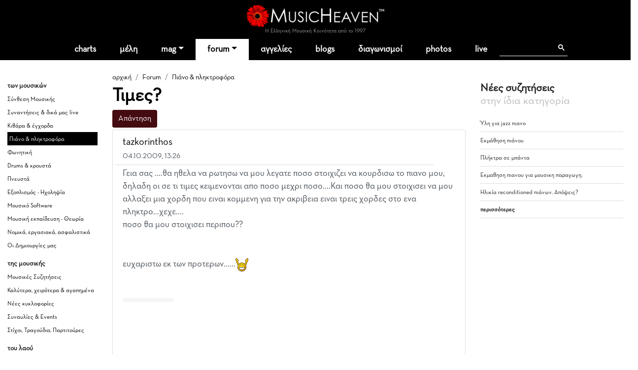

--- FILE ---
content_type: text/html
request_url: https://www.musicheaven.gr/html/modules.php?name=Splatt_Forums&file=viewtopic&topic=19502
body_size: 10512
content:

<!DOCTYPE html>
<html lang="el">
<HEAD>
<title>Τιμες?</title>
<meta name="viewport" content="width=device-width, initial-scale=1, shrink-to-fit=no">
<meta name="facebook-domain-verification" content="0tisnc8479ojtfslkwy5ybyjq3ylp8" />
<meta property="og:site_name" content="MusicHeaven"/>
<meta property="og:type" content="website"/>
<meta property="og:url" content="https%3A%2F%2Fwww_musicheaven_gr%2Fhtml%2F%2Fhtml%2Fmodules_php%3Fname=Splatt_Forums&file=viewtopic&topic=19502"/>

<meta property="og:title" content="Τιμες?"/>
<META NAME="DESCRIPTION" CONTENT="Γεια σας ....θα ηθελα να ρωτησω να μου λεγατε ποσο στοιχιζει να κουρδισω το πιανο μου, δηλαδη οι σε τι τιμες κειμενονται απο ποσο μεχρι ποσο....Και ποσο θα μου στοιχισει να μου αλλαξει μια χορδη που ειναι κομμενη για την ακριβεια ειναι τρεις χορδες στο ενα πληκτρο...χεχε....ποσο θα μου στοιχισει περ...">
<meta property="og:description" content="Γεια σας ....θα ηθελα να ρωτησω να μου λεγατε ποσο στοιχιζει να κουρδισω το πιανο μου, δηλαδη οι σε τι τιμες κειμενονται απο ποσο μεχρι ποσο....Και ποσο θα μου στοιχισει να μου αλλαξει μια χορδη που ειναι κομμενη για την ακριβεια ειναι τρεις χορδες στο ενα πληκτρο...χεχε....ποσο θα μου στοιχισει περ...">
<META NAME="KEYWORDS" CONTENT="Τιμες?">
<META HTTP-EQUIV="Content-Type" CONTENT="text/html; charset=windows-1253">
<META property="fb:admins" content="606932071" />
<META NAME="ROBOTS" CONTENT="INDEX,FOLLOW">
<link rel="stylesheet" href="https://cdn.jsdelivr.net/npm/bootstrap@4.1.3/dist/css/bootstrap.min.css" integrity="sha384-MCw98/SFnGE8fJT3GXwEOngsV7Zt27NXFoaoApmYm81iuXoPkFOJwJ8ERdknLPMO" crossorigin="anonymous">
<link rel="stylesheet" type="text/css" href="/html/combine.php?t=1764656533&html/style28|css&amp;templates/widgets/widgets2|css&amp;assets/lightbox2/ekko-lightbox|css">

<link href="/icons/font/css/open-iconic-bootstrap.css" rel="stylesheet">
<script language="javascript" type="text/javascript" src="//ajax.googleapis.com/ajax/libs/jquery/1.9.1/jquery.min.js"></script>

<script language="javascript" type="text/javascript" src="/html/add-ons/editor/tiny_mce_gzip.js"></script>
	<script language="javascript" type="text/javascript" src="../templates/widgets/widgets.js"></script>
		<script language="javascript" type="text/javascript" src="../html/includes/main10.js?t=1764656533"></script>
		<script language="javascript" type="text/javascript" src="../assets/lightbox2/ekko-lightbox.min.js"></script>
	<script language="javascript" type="text/javascript">

$(document).ready(function(){
				
  $(".show_junk").click (function() {

	$(this).slideUp("slow", function () {
		$(this).next(".post_entry").slideDown("slow");
	});
	
	
	
	return false;
});
	function loadTabby ( element ) {
		var $this = element, 
			loadurl = $this.attr('href'),
			targ = $this.attr('data-target');

		$.get(loadurl, function(data) {
			$(targ).html(data);
		});

		$this.tab('show');
		
	}
	
    $('.tabajax').click(function(e) {
	  loadTabby ($(this));
	  
		
		return false;
	});
	
	
	$( ".tabajax.active" ).each(function() {
		loadTabby ( $(this) );
	});

});

</script>
<!--<script async src="//htintpa.tech/c/musicheaven.gr.js"></script>-->
<link rel="shortcut icon" href="https://www.musicheaven.gr/favicon.ico" type="image/x-icon">

<style>
@font-face{font-family:neutra;src:url(/assets/fonts/neutrabook.woff);weight:normal}
@font-face{font-family:neutrabold;src:url(/assets/fonts/neutrabold.woff);weight:bold}
body {font-family:neutra!important}
</style>
</HEAD>
<body   style='background:#fff'><!--<div style="position:fixed;bottom:45px;width:55px;height:65px;right:0;padding:0;z-index:99;">
<iframe src="//www.facebook.com/plugins/like.php?href=http%3A%2F%2Fwww.facebook.com%2Fpages%2FMusicHeaven%2F326451100732983&amp;send=false&amp;layout=box_count&amp;width=55&amp;show_faces=false&amp;action=like&amp;colorscheme=light&amp;font=arial&amp;height=90&amp;appId=229866887049115&amp;locale=en_US" scrolling="no" frameborder="0" style="border:none; overflow:hidden; width:55px; height:90px;" allowTransparency="true"></iframe>
</div>-->

<div id="mainhd">




<div class="">  

<div class="row hdrow">  
	<div class="col-sm-4 text-center">
			<!--<a href="modules.php?name=Nuke-Cast&file=chat" title="Έλα στο CHAT"><img src="im/chatn.png" style="height:32px"></a>
		<a href="https://www.partitoura.gr/index.php?dispatch=lesson.view" target="_blank" title="Online μαθήματα πιάνου για αρχαρίους">
		<span>Μαθήματα Πιάνου για αρχαρίους &#x2192;</span>
		<img src="im/parlessons.jpg" alt="Online μαθήματα πιάνου για αρχαρίους">
		</a>-->
	</div>
	<div class="col-sm-4 text-center">
		
		<div ><a href='/' style="position:relative"><!--<div style="position:absolute;top:-40px;left:-26px;z-index:99"><img src="im/xmas1.png" width=70></div>--><img src='/html/im/gerbera280.png' style="max-width:280px;width:100%" alt="ελληνική μουσική"></a></div>
				<div style="font-size:11px;color:#999" >Η Ελληνική Μουσική Κοινότητα από το 1997
					</div>
	</div>
	<div class="col-sm-4 usermenuOut">
		<div class="container-fluid" id="userMenuContainer"> 
			

<nav class=" navbar navbar-toggleable-md navbar-expand-lg navbar-inverse  " id="userMenu">

<div class="text-right navbar-toggler"><a href="modules.php?name=Your_Account"  style="color:white">
    <span class="fa fa-user"></span>
  </a></div>
  
  <div class="justify-content-center collapse navbar-collapse" id="navbarNavDropdown">
    <ul class="navbar-nav">
			
			<li class="nav-item  "><a href="modules.php?name=Your_Account"   class="nav-link " >
		
							<span class="fa fa-user"> </span>
						<!--Σύνδεση-->
			
						</a>
			
			
					</li>
		</ul></div>
</nav>		</div>
	</div>

	
</div>
<div class="">
<nav class="navbar navbar-toggleable-md navbar-expand-lg navbar-inverse  bg-faded" id="topMainMenu">
  <button class="navbar-toggler navbar-toggler-center" type="button" data-toggle="collapse" data-target="#navbarNavDropdownMain" aria-controls="navbarNavDropdown" aria-expanded="false" aria-label="Toggle navigation">
    <span class="navbar-toggler-icon fa fa-bars"></span>
  </button>

  <div class="justify-content-center collapse navbar-collapse" id="navbarNavDropdownMain">
    <ul class="navbar-nav">
	
		<li class="nav-item  dropdown ">
			<a class="nav-link " href="modules.php?name=Charts">charts</a>
		</li>
		
		<!--<li class="nav-item "><a class="nav-link" href="modules.php?name=Chat"><i class="fa fa-comments" aria-hidden="true"></i> chat
				</a></li>-->
		<li class="nav-item "><a href="modules.php?name=MusicMap" class="nav-link"  id="nv31" >μέλη</a>
			
		</li>	
		<!--<li class="nav-item"><a href="/"><img src='im/homeIcon-white.png' border=0></a></li>-->
		<!--<li class="nav-item "><a class="nav-link" href="modules.php?name=Nuke-Cast&file=chat">chat</a></li>		-->
		<li class="nav-item dropdown ">
			<a class="nav-link dropdown-toggle" href="#" id="nv1" data-toggle="dropdown" aria-haspopup="true" aria-expanded="false">mag</a>
			<div class="dropdown-menu" aria-labelledby="nv1">
				<a class="dropdown-item" href="col.php?id=18">Συνεντεύξεις</a>
				<a class="dropdown-item" href="col.php?id=3">Άρθρα</a>
				<a class="dropdown-item" href="col.php?id=9">Μαθήματα μουσικής</a>
				<a class="dropdown-item" href="col.php?id=26">Φταίνε τα τραγούδια</a>
				<a class="dropdown-item" href="col.php?id=2">Δισκοκριτική</a>
				<a class="dropdown-item" href="col.php?id=28">Live reviews</a>							
				<a class="dropdown-item" href="col.php?id=8">Νέα</a>
				<a class="dropdown-item" href="col.php?id=20">Μουσικά στέκια</a>
				<a class="dropdown-item" href="col.php?id=16">Μουσική τεχνολογία</a>
				<a class="dropdown-item" href="col.php?id=12">Σε πρώτη εμφάνιση</a>
				<a class="dropdown-item" href="col.php?id=6">Βιογραφίες</a>
				<a class="dropdown-item" href="col.php?id=21">Βιβλίο & μουσική</a>
				<a class="dropdown-item" href="col.php?id=31">MusicHell</a>
				<a class="dropdown-item" href="col.php?id=25">MusicHeaven comedy</a>
				<a class="dropdown-item" href="col.php?id=23">Καμιά συμπάθεια για τον διάβολο</a>
				<a class="dropdown-item" href="modules.php?name=About&p=team#mag">Συντακτική Ομάδα</a>
				<a class="dropdown-item" href="modules.php?name=News&file=magazine&archive=1"><b>Αρχείο</b></a>
				<a class="dropdown-item" href="m.php?n=Submit_News"><b>Στείλε Δημοσίευση</b></a>							
			</div>
		</li>
		<li class="nav-item dropdown active">
			<a class="nav-link dropdown-toggle" id="nv2" data-toggle="dropdown" aria-haspopup="true" aria-expanded="false" href="m.php?n=Splatt_Forums">forum</a>
			<div class="dropdown-menu" aria-labelledby="nv2" >
			<div class="row">
				<div class="col">
				
					<a href="#" class="second-level-header dropdown-item"><b>των Μουσικών</b></a>
					<ul class="list-unstyled third-level-list ">			
						<li><a class="dropdown-item" href="f.php?f=22">Συναντήσεις & δικά μας live</a></li>					
						<li><a class="dropdown-item" href="f.php?f=29">Κιθάρα, μπάσο & άλλα έγχορδα</a></li>
						<li><a class="dropdown-item" href="f.php?f=30">Πιάνο & άλλα πληκτροφόρα</a></li>
						<li><a class="dropdown-item" href="f.php?f=36">Μουσική εκπαίδευση & θεωρία</a></li>
						<li><a class="dropdown-item" href="f.php?f=31">Φωνητική</a></li>
						<li><a class="dropdown-item" href="f.php?f=32">Drums & κρουστά</a></li>
						<li><a class="dropdown-item" href="f.php?f=33">Σαξόφωνο, τρομπέτα & άλλα πνευστά</a></li>
						<li><a class="dropdown-item" href="f.php?f=34">Μουσικός Εξοπλισμός</a></li>
						<li><a class="dropdown-item" href="f.php?f=35">Μουσικό Software</a></li>
						<li><a class="dropdown-item" href="f.php?f=38">Σύνθεση Μουσικής</a></li>
						<li><a class="dropdown-item" href="f.php?f=43">Νομικά, ασφαλιστικά, εργασιακά</a></li>
						<li><a class="dropdown-item" href="f.php?f=48">Οι Δημιουργίες μας</a></li>
					</ul>
					
					<a href="#" class="second-level-header dropdown-item">της Μουσικής</a>
					<ul class="list-unstyled third-level-list ">
						<li><a class="dropdown-item" href="f.php?f=6">Μουσικές Συζητήσεις</a></li>
						<li><a class="dropdown-item" href="f.php?f=18">Συναυλίες & Events</a></li>
						<li><a class="dropdown-item" href="f.php?f=19">Νέες κυκλοφορίες</a></li>
						<li><a class="dropdown-item" href="f.php?f=5">Στίχοι, παρτιτούρες, τραγούδια</a></li>
						<li><a class="dropdown-item" href="f.php?f=42">Καλύτερα, χειρότερα, αγαπημένα</a></li>
					</ul>

					
					
				</div>
				<div class="col">
					
					<a href="#" class="second-level-header dropdown-item"><b>τα Εν Οίκω</b></a>
					<ul class="list-unstyled third-level-list ">
						<li><a class="dropdown-item" href="f.php?f=16">Τα νέα του MusicHeaven</a></li>
						
						<!--<li><a class="dropdown-item" href="f.php?f=44">Radio MusicHeaven</a></li>-->
						<li><a class="dropdown-item" href="f.php?f=2">Ερωτήσεις, εντυπώσεις, προβλήματα</a></li>
					</ul>
					
					<a href="#" class="second-level-header dropdown-item"><b>του Λαού</b></a>
					<ul class="list-unstyled third-level-list ">
						<li><a class="dropdown-item" href="f.php?f=11">Περί ανέμων και υδάτων</a></li>
						<li><a class="dropdown-item" href="f.php?f=40">Προσφορές για τα μέλη</a></li>
						<li><a class="dropdown-item" href="f.php?f=14">Ανάλαφρα</a></li>
						<li><a class="dropdown-item" href="f.php?f=25">Μουσικά links</a></li>
					</ul>
					
					
				</div>
				
			</div>
			
			</div>
		</li>
		<li class="nav-item "><a class="nav-link" href="m.php?n=NukeC">αγγελίες</a></li>					
				
		<li class="nav-item "><a class="nav-link" href="m.php?n=Blog">blogs</a></li>					
		
		<!--<li class="nav-item "><a class="nav-link" href="m.php?n=Songs">παρτιτούρες</a></li>					-->
		<!--<li class="nav-item "><a class="nav-link" href="m.php?n=Nuke-Cast">Radio</a></li>-->
							
		<li class="nav-item "><a href="m.php?n=MusicContest" class="nav-link"  id="nv3" >διαγωνισμοί</a>
		</li>	
		<li class="nav-item "><a href="m.php?n=Photos" class="nav-link"  id="nv31" >photos</a>
		</li>		
<li class="nav-item "><a href="m.php?n=Live" class="nav-link"  id="nv32" >live</a>
		</li>			
		<li class="nav-item menu-search">
		
		<div class="gcse-search"></div>
		</li>
	</ul>
	</div>
	
</nav>
</div>
</div>
</div>


<div style="clear:both"></div>

<div class="container  content-container">

				
	
	

<div class='row'>
	<div class="col-sm-2 d-none d-sm-block pt-4 forum-side">
		<h5>των μουσικών</h5><ul class='list-unstyled'><li ><a href="modules.php?name=Splatt_Forums&file=viewforum&forum=38">Σύνθεση Μουσικής</a></li><li ><a href="modules.php?name=Splatt_Forums&file=viewforum&forum=22">Συναντήσεις & δικά μας live</a></li><li ><a href="modules.php?name=Splatt_Forums&file=viewforum&forum=29">Κιθάρα & έγχορδα</a></li><li class='pl-1 selected'><a href="modules.php?name=Splatt_Forums&file=viewforum&forum=30">Πιάνο & πληκτροφόρα</a></li><li ><a href="modules.php?name=Splatt_Forums&file=viewforum&forum=31">Φωνητική</a></li><li ><a href="modules.php?name=Splatt_Forums&file=viewforum&forum=32">Drums & κρουστά</a></li><li ><a href="modules.php?name=Splatt_Forums&file=viewforum&forum=33">Πνευστά</a></li><li ><a href="modules.php?name=Splatt_Forums&file=viewforum&forum=34">Εξοπλισμός - Ηχοληψία</a></li><li ><a href="modules.php?name=Splatt_Forums&file=viewforum&forum=35">Μουσικό Software</a></li><li ><a href="modules.php?name=Splatt_Forums&file=viewforum&forum=36">Μουσική εκπαίδευση - Θεωρία</a></li><li ><a href="modules.php?name=Splatt_Forums&file=viewforum&forum=43">Νομικά, εργασιακά, ασφαλιστικά</a></li><li ><a href="modules.php?name=Splatt_Forums&file=viewforum&forum=48">Οι Δημιουργίες μας</a></li></ul><h5>της μουσικής</h5><ul class='list-unstyled'><li ><a href="modules.php?name=Splatt_Forums&file=viewforum&forum=6">Μουσικές Συζητήσεις</a></li><li ><a href="modules.php?name=Splatt_Forums&file=viewforum&forum=42">Καλύτερα, χειρότερα & αγαπημένα</a></li><li ><a href="modules.php?name=Splatt_Forums&file=viewforum&forum=19">Νέες κυκλοφορίες</a></li><li ><a href="modules.php?name=Splatt_Forums&file=viewforum&forum=18">Συναυλίες & Events</a></li><li ><a href="modules.php?name=Splatt_Forums&file=viewforum&forum=5">Στίχοι, Τραγούδια, Παρτιτούρες</a></li></ul><h5>του λαού</h5><ul class='list-unstyled'><li ><a href="modules.php?name=Splatt_Forums&file=viewforum&forum=11">Περί ανέμων και υδάτων</a></li><li ><a href="modules.php?name=Splatt_Forums&file=viewforum&forum=14">Ανάλαφρα, αστεία, ανέκδοτα</a></li><li ><a href="modules.php?name=Splatt_Forums&file=viewforum&forum=40">Προσφορές για τα μέλη</a></li><li ><a href="modules.php?name=Splatt_Forums&file=viewforum&forum=25">Μουσικοί Σύνδεσμοι (Links)</a></li></ul><h5>τα εν οίκω</h5><ul class='list-unstyled'><li ><a href="modules.php?name=Splatt_Forums&file=viewforum&forum=2">Ερωτήσεις &  Εντυπώσεις</a></li><li ><a href="modules.php?name=Splatt_Forums&file=viewforum&forum=16">Τα Νέα του MusicHeaven</a></li></ul>					
					
					
	</div>
	<div class="col-sm-7">
	<div class="sectionTitle">
		<ol class="breadcrumb" style="background:none;padding:5px 0;margin:0">
		  <li class="breadcrumb-item "><a href="/">αρχική</a></li>
		  <li class=" breadcrumb-item "><a href="m.php?n=Splatt_Forums">Forum</a></li><li class=" breadcrumb-item active"><a href="f.php?f=30">Πιάνο & πληκτροφόρα</a></li>		</ol>
		<h1>Τιμες?</h1>
		</div>
			<div class="row"><div class="col-sm-6">

<form style='display:inline' action='modules.php?name=Splatt_Forums&file=reply&topic=19502&forum=30&mod='  method=post><button class='mb-1 btn btn-primary'>Απάντηση</button></form></div><div class="col-sm-6">

<nav aria-label="σελίδα"><ul class="pagination justify-content-end"></ul></nav></div></div>
<div class="list-group">
<div class='list-group-item list-group-item-action forum-post ' >	<div class="row mb-1">
		<div class="col-11" >
			<div class='row' style='border-bottom:1px solid #ddd;'><div class='col-md-12 pb-1'>
		<a href="usr.php?u=tazkorinthos" class='h5'>tazkorinthos</a><BR>
		<small>04.10.2009, 13:26<BR>
		<a href="javascript:;" onClick="jqac.arrowchat.chatWith(76902);"><i class='fa fa-envelope' aria-hidden='true'></i></a></small>
		
	</div></div>
			</div>
		<div class="col-1" >
			<div class='dropdown float-right dropleft three_dots_menu'>
				<a class="btn dropdown-toggle" href="#" role="button" id="dropdownMenuLink" data-toggle="dropdown" aria-haspopup="true" aria-expanded="false"><i class="fa-solid fa-ellipsis"></i>
				</a>
				<div class="dropdown-menu" aria-labelledby="dropdownMenuLink">
					<a class='dropdown-item' href='#'>#1</a>
					 
				</div>
			</div>
		</div>
    </div>
	
		

	<div class='mb-1 forumtext' style=';overflow:hidden;'><p>Γεια σας ....θα ηθελα να ρωτησω να μου λεγατε ποσο στοιχιζει να κουρδισω το πιανο μου, δηλαδη οι σε τι τιμες κειμενονται απο ποσο μεχρι ποσο....Και ποσο θα μου στοιχισει να μου αλλαξει μια χορδη που ειναι κομμενη για την ακριβεια ειναι τρεις χορδες στο ενα πληκτρο...χεχε....<br />ποσο θα μου στοιχισει περιπου?? <br /><br /><br />ευχαριστω εκ των προτερων......<img src="add-ons/editor/plugins/emotions/img/smiley-clap.gif" border="0" alt="{#emotions_dlg.clap}" title="{#emotions_dlg.clap}" /></p><br></div><div>
<div class="d-inline-block my-2 float-left">
<div class="clearfix d-flex px-3 py-1 like_container like_light " type="6" node="335405">
	<div class="mr-2 like_score like_up" score="1"><i class="fa fa-thumbs-up" aria-hidden="true" title="Πρέπει να συνδεθείτε για να κάνετε like"></i></div>
	<div class="mr-4 like_up_score"><a class ="like_count " href="#" data-href="modules.php?name=Likes&file=aj_showLikes&type=6&node=335405"></a></div>
	<div class="ml-2 mr-2 like_score like_down" score="-1"><i class="fa fa-thumbs-down" aria-hidden="true" title="Πρέπει να συνδεθείτε για να κάνετε like"></i></div>
	<div class="like_down_score"><a class="like_count " href="#" data-href="modules.php?name=Likes&file=aj_showLikes&type=6&node=335405"></a></div>
	
	<div class="ml-4"><i class="fa fa-lock" data-toggle="tooltip" data-placement="top" title="Πρέπει να συνδεθείτε για να κάνετε like"></i></div>	
</div>
</div>
</div>				<div class="gads_block my-1 clearfix">
					<script async src="https://pagead2.googlesyndication.com/pagead/js/adsbygoogle.js?client=ca-pub-0410778324664784"
					 crossorigin="anonymous"></script>
					<ins class="adsbygoogle"
					 style="display:block; text-align:center;"
					 data-ad-layout="in-article"
					 data-ad-format="fluid"
					 data-ad-client="ca-pub-0410778324664784"
					 data-ad-slot="6276817827"></ins>
					<script>
					 (adsbygoogle = window.adsbygoogle || []).push({});
					</script>
				</div>
						</div>
		<div class='list-group-item list-group-item-action forum-post ' >	<div class="row mb-1">
		<div class="col-11" >
			<div class='row' style='border-bottom:1px solid #ddd;'><div class='col-md-12 pb-1'>
		<a href="usr.php?u=marilloumajore" class='h5'>marilloumajore</a><BR>
		<small>05.10.2009, 12:34<BR>
		<a href="javascript:;" onClick="jqac.arrowchat.chatWith(33260);"><i class='fa fa-envelope' aria-hidden='true'></i></a></small>
		
	</div></div>
			</div>
		<div class="col-1" >
			<div class='dropdown float-right dropleft three_dots_menu'>
				<a class="btn dropdown-toggle" href="#" role="button" id="dropdownMenuLink" data-toggle="dropdown" aria-haspopup="true" aria-expanded="false"><i class="fa-solid fa-ellipsis"></i>
				</a>
				<div class="dropdown-menu" aria-labelledby="dropdownMenuLink">
					<a class='dropdown-item' href='#'>#2</a>
					 
				</div>
			</div>
		</div>
    </div>
	
		

	<div class='mb-1 forumtext' style=';overflow:hidden;'><p>Εγω δινω 60 για ορθιο, σε πολυ καλο χορδιστη, αλλα ειναι τιμη καλη επειδη ειναι φιλος της καθηγητριας μου.</p>
<p>Οσο για τη χορδη, τι να σου πω? Δεν καταφερα ποτε να σπασω καμια (ποσο μαλλον και τις 3!!!! )</p><br></div><div>
<div class="d-inline-block my-2 float-left">
<div class="clearfix d-flex px-3 py-1 like_container like_light " type="6" node="335446">
	<div class="mr-2 like_score like_up" score="1"><i class="fa fa-thumbs-up" aria-hidden="true" title="Πρέπει να συνδεθείτε για να κάνετε like"></i></div>
	<div class="mr-4 like_up_score"><a class ="like_count " href="#" data-href="modules.php?name=Likes&file=aj_showLikes&type=6&node=335446"></a></div>
	<div class="ml-2 mr-2 like_score like_down" score="-1"><i class="fa fa-thumbs-down" aria-hidden="true" title="Πρέπει να συνδεθείτε για να κάνετε like"></i></div>
	<div class="like_down_score"><a class="like_count " href="#" data-href="modules.php?name=Likes&file=aj_showLikes&type=6&node=335446"></a></div>
	
	<div class="ml-4"><i class="fa fa-lock" data-toggle="tooltip" data-placement="top" title="Πρέπει να συνδεθείτε για να κάνετε like"></i></div>	
</div>
</div>
</div>		</div>
		<div class='list-group-item list-group-item-action forum-post ' >	<div class="row mb-1">
		<div class="col-11" >
			<div class='row' style='border-bottom:1px solid #ddd;'><div class='col-md-12 pb-1'>
		<a href="usr.php?u=chrispap21076" class='h5'>chrispap21076</a><BR>
		<small>05.10.2009, 12:49<BR>
		<a href="javascript:;" onClick="jqac.arrowchat.chatWith(76560);"><i class='fa fa-envelope' aria-hidden='true'></i></a></small>
		
	</div></div>
			</div>
		<div class="col-1" >
			<div class='dropdown float-right dropleft three_dots_menu'>
				<a class="btn dropdown-toggle" href="#" role="button" id="dropdownMenuLink" data-toggle="dropdown" aria-haspopup="true" aria-expanded="false"><i class="fa-solid fa-ellipsis"></i>
				</a>
				<div class="dropdown-menu" aria-labelledby="dropdownMenuLink">
					<a class='dropdown-item' href='#'>#3</a>
					 
				</div>
			</div>
		</div>
    </div>
	
		

	<div class='mb-1 forumtext' style=';overflow:hidden;'><p>Γνωρίζω ότι είναι περίπου 60 ευρώ το χόρδισμα. Κανονικά, από όσο γνωρίζω με την μικρή μου εμπειρία, το σωστό χόρδισμα πρέπει να γίνεται και μηχανημα αλλά και με το αυτί του χορδιστή. Το χόρδισμα θα πρέπει να περιλαμβάνει και καθαρισμό των χορδών και λοιπών εσωτερικών μερών του πιάνου, αλλά και συντήρηση με αντισκωριακό υλικό.</p><br></div><div>
<div class="d-inline-block my-2 float-left">
<div class="clearfix d-flex px-3 py-1 like_container like_light " type="6" node="335448">
	<div class="mr-2 like_score like_up" score="1"><i class="fa fa-thumbs-up" aria-hidden="true" title="Πρέπει να συνδεθείτε για να κάνετε like"></i></div>
	<div class="mr-4 like_up_score"><a class ="like_count " href="#" data-href="modules.php?name=Likes&file=aj_showLikes&type=6&node=335448"></a></div>
	<div class="ml-2 mr-2 like_score like_down" score="-1"><i class="fa fa-thumbs-down" aria-hidden="true" title="Πρέπει να συνδεθείτε για να κάνετε like"></i></div>
	<div class="like_down_score"><a class="like_count " href="#" data-href="modules.php?name=Likes&file=aj_showLikes&type=6&node=335448"></a></div>
	
	<div class="ml-4"><i class="fa fa-lock" data-toggle="tooltip" data-placement="top" title="Πρέπει να συνδεθείτε για να κάνετε like"></i></div>	
</div>
</div>
</div>		</div>
		<div class='list-group-item list-group-item-action forum-post ' >	<div class="row mb-1">
		<div class="col-11" >
			<div class='row' style='border-bottom:1px solid #ddd;'><div class='col-md-12 pb-1'>
		<a href="usr.php?u=tazkorinthos" class='h5'>tazkorinthos</a><BR>
		<small>05.10.2009, 13:51<BR>
		<a href="javascript:;" onClick="jqac.arrowchat.chatWith(76902);"><i class='fa fa-envelope' aria-hidden='true'></i></a></small>
		
	</div></div>
			</div>
		<div class="col-1" >
			<div class='dropdown float-right dropleft three_dots_menu'>
				<a class="btn dropdown-toggle" href="#" role="button" id="dropdownMenuLink" data-toggle="dropdown" aria-haspopup="true" aria-expanded="false"><i class="fa-solid fa-ellipsis"></i>
				</a>
				<div class="dropdown-menu" aria-labelledby="dropdownMenuLink">
					<a class='dropdown-item' href='#'>#4</a>
					 
				</div>
			</div>
		</div>
    </div>
	
		

	<div class='mb-1 forumtext' style=';overflow:hidden;'><p>σας ευχαριστω πολυ παιδια ολους...για τις απαντησεις....<br />κανεις αλλος καμια αλλη γνωμη????<img src="add-ons/editor/plugins/emotions/img/smiley-rockon.gif" border="0" alt="{#emotions_dlg.rockon}" title="{#emotions_dlg.rockon}" /></p><br></div><div>
<div class="d-inline-block my-2 float-left">
<div class="clearfix d-flex px-3 py-1 like_container like_light " type="6" node="335453">
	<div class="mr-2 like_score like_up" score="1"><i class="fa fa-thumbs-up" aria-hidden="true" title="Πρέπει να συνδεθείτε για να κάνετε like"></i></div>
	<div class="mr-4 like_up_score"><a class ="like_count " href="#" data-href="modules.php?name=Likes&file=aj_showLikes&type=6&node=335453"></a></div>
	<div class="ml-2 mr-2 like_score like_down" score="-1"><i class="fa fa-thumbs-down" aria-hidden="true" title="Πρέπει να συνδεθείτε για να κάνετε like"></i></div>
	<div class="like_down_score"><a class="like_count " href="#" data-href="modules.php?name=Likes&file=aj_showLikes&type=6&node=335453"></a></div>
	
	<div class="ml-4"><i class="fa fa-lock" data-toggle="tooltip" data-placement="top" title="Πρέπει να συνδεθείτε για να κάνετε like"></i></div>	
</div>
</div>
</div>		</div>
		<div class='list-group-item list-group-item-action forum-post ' >	<div class="row mb-1">
		<div class="col-11" >
			<div class='row' style='border-bottom:1px solid #ddd;'><div class='col-md-12 pb-1'>
		<a href="usr.php?u=fibonazzi" class='h5'>fibonazzi</a><BR>
		<small>06.10.2009, 12:28<BR>
		<a href="javascript:;" onClick="jqac.arrowchat.chatWith(68813);"><i class='fa fa-envelope' aria-hidden='true'></i></a></small>
		
	</div></div>
			</div>
		<div class="col-1" >
			<div class='dropdown float-right dropleft three_dots_menu'>
				<a class="btn dropdown-toggle" href="#" role="button" id="dropdownMenuLink" data-toggle="dropdown" aria-haspopup="true" aria-expanded="false"><i class="fa-solid fa-ellipsis"></i>
				</a>
				<div class="dropdown-menu" aria-labelledby="dropdownMenuLink">
					<a class='dropdown-item' href='#'>#5</a>
					 
				</div>
			</div>
		</div>
    </div>
	
		

	<div class='mb-1 forumtext' style=';overflow:hidden;'><p>To 60 όντως μου ακούγεται για φιλική τιμή. Μάλλον γύρω στο 80άρι να το υπολογίζεις, ίσως και λίγο πιο κάτω.</p><br></div><div>
<div class="d-inline-block my-2 float-left">
<div class="clearfix d-flex px-3 py-1 like_container like_light " type="6" node="335512">
	<div class="mr-2 like_score like_up" score="1"><i class="fa fa-thumbs-up" aria-hidden="true" title="Πρέπει να συνδεθείτε για να κάνετε like"></i></div>
	<div class="mr-4 like_up_score"><a class ="like_count " href="#" data-href="modules.php?name=Likes&file=aj_showLikes&type=6&node=335512"></a></div>
	<div class="ml-2 mr-2 like_score like_down" score="-1"><i class="fa fa-thumbs-down" aria-hidden="true" title="Πρέπει να συνδεθείτε για να κάνετε like"></i></div>
	<div class="like_down_score"><a class="like_count " href="#" data-href="modules.php?name=Likes&file=aj_showLikes&type=6&node=335512"></a></div>
	
	<div class="ml-4"><i class="fa fa-lock" data-toggle="tooltip" data-placement="top" title="Πρέπει να συνδεθείτε για να κάνετε like"></i></div>	
</div>
</div>
</div>		</div>
		<div class='list-group-item list-group-item-action forum-post ' >	<div class="row mb-1">
		<div class="col-11" >
			<div class='row' style='border-bottom:1px solid #ddd;'><div class='col-md-12 pb-1'>
		<a href="usr.php?u=o-Zone" class='h5'>o-Zone</a><BR>
		<small>08.10.2009, 14:55<BR>
		<a href="javascript:;" onClick="jqac.arrowchat.chatWith(72717);"><i class='fa fa-envelope' aria-hidden='true'></i></a></small>
		
	</div></div>
			</div>
		<div class="col-1" >
			<div class='dropdown float-right dropleft three_dots_menu'>
				<a class="btn dropdown-toggle" href="#" role="button" id="dropdownMenuLink" data-toggle="dropdown" aria-haspopup="true" aria-expanded="false"><i class="fa-solid fa-ellipsis"></i>
				</a>
				<div class="dropdown-menu" aria-labelledby="dropdownMenuLink">
					<a class='dropdown-item' href='#'>#6</a>
					 
				</div>
			</div>
		</div>
    </div>
	
		

	<div class='mb-1 forumtext' style=';overflow:hidden;'><p><TABLE ALIGN=CENTER WIDTH=85% cellspacing=0 cellpadding=4 style='background-color:#ccc;border:1px solid #555'><TR><TD valign=top><font class=tiny><i>Παράθεση:</i></font><HR size=1 color=#cccccc><blockquote style='height:220px;overflow:auto;width:100%'><span style='font-size:11px;color:#151515'><br />Το μέλος fibonazzi στις 06-10-2009 στις 12:28 έγραψε...<br /></p>
<p>To 60 όντως μου ακούγεται για φιλική τιμή. Μάλλον γύρω στο 80άρι να το υπολογίζεις, ίσως και λίγο πιο κάτω.</p>
<p><br /><br /></span></BLOCKQUOTE></TD></TR></TABLE></p>
<p> </p>
<p>...79 ευρώ ας πούμε?!?<img src="add-ons/editor/plugins/emotions/img/smiley-whistling.gif" border="0" alt="{#emotions_dlg.whistling}" title="{#emotions_dlg.whistling}" /></p>
<p> </p>
<p><img src="add-ons/editor/plugins/emotions/img/smiley-smile.gif" border="0" alt="Smile" title="Smile" /> Αστειεύομαι...<img src="add-ons/editor/plugins/emotions/img/smiley-biggrin.gif" border="0" alt="{#emotions_dlg.biggrin}" title="{#emotions_dlg.biggrin}" /></p>
<p> </p>
<p>Εγώ πέρυσι (γιατί φέτος δε κούρδισα ακόμη) έδωσα 70 και χωρίς πολλά πολλά (καθαρισμό, ρύθμιση κλπ). Τόσο μου ζήτησαν και άλλοι δυό χορδιστές που ρώτησα. Το θέμα είναι να συμφωνήσεις και την αναγκαία ετήσια συντήρηση-καθαρισμό μέσα στη τιμή του χορδίσματος!<img src="add-ons/editor/plugins/emotions/img/smiley-wink.gif" border="0" alt="Wink" title="Wink" /></p><br></div><div>
<div class="d-inline-block my-2 float-left">
<div class="clearfix d-flex px-3 py-1 like_container like_light " type="6" node="335610">
	<div class="mr-2 like_score like_up" score="1"><i class="fa fa-thumbs-up" aria-hidden="true" title="Πρέπει να συνδεθείτε για να κάνετε like"></i></div>
	<div class="mr-4 like_up_score"><a class ="like_count " href="#" data-href="modules.php?name=Likes&file=aj_showLikes&type=6&node=335610"></a></div>
	<div class="ml-2 mr-2 like_score like_down" score="-1"><i class="fa fa-thumbs-down" aria-hidden="true" title="Πρέπει να συνδεθείτε για να κάνετε like"></i></div>
	<div class="like_down_score"><a class="like_count " href="#" data-href="modules.php?name=Likes&file=aj_showLikes&type=6&node=335610"></a></div>
	
	<div class="ml-4"><i class="fa fa-lock" data-toggle="tooltip" data-placement="top" title="Πρέπει να συνδεθείτε για να κάνετε like"></i></div>	
</div>
</div>
</div>		</div>
		<div class='list-group-item list-group-item-action forum-post ' >	<div class="row mb-1">
		<div class="col-11" >
			<div class='row' style='border-bottom:1px solid #ddd;'><div class='col-md-12 pb-1'>
		<a href="usr.php?u=tazkorinthos" class='h5'>tazkorinthos</a><BR>
		<small>09.10.2009, 14:24<BR>
		<a href="javascript:;" onClick="jqac.arrowchat.chatWith(76902);"><i class='fa fa-envelope' aria-hidden='true'></i></a></small>
		
	</div></div>
			</div>
		<div class="col-1" >
			<div class='dropdown float-right dropleft three_dots_menu'>
				<a class="btn dropdown-toggle" href="#" role="button" id="dropdownMenuLink" data-toggle="dropdown" aria-haspopup="true" aria-expanded="false"><i class="fa-solid fa-ellipsis"></i>
				</a>
				<div class="dropdown-menu" aria-labelledby="dropdownMenuLink">
					<a class='dropdown-item' href='#'>#7</a>
					 
				</div>
			</div>
		</div>
    </div>
	
		

	<div class='mb-1 forumtext' style=';overflow:hidden;'><p>παιδια εμενα μου δωσανε το τηλεφωνο του χορδιστη απο το ωδειο..... και μου ειπαν να του πω πως παιρνω εκ μερους του ωδειου..... εσεις τι λετε?? να εκανα και μια συντηρηση στο πιανο??? ή θα μου κοστισει ακριβα??<br /><br />δν θελω να δωσω παρα πολλα χρηματα θελω να το χορδισω απλα.....και να φτιαξω την χορδη....<br />εχουν σπασει οι 2 απο τις 3 απο το δευτερο μι  απο την βασικη οκταβα... ελπιζω να καταλαβετε...<img src="add-ons/editor/plugins/emotions/img/smiley-whistling.gif" border="0" alt="{#emotions_dlg.whistling}" title="{#emotions_dlg.whistling}" /></p><br></div><div>
<div class="d-inline-block my-2 float-left">
<div class="clearfix d-flex px-3 py-1 like_container like_light " type="6" node="335653">
	<div class="mr-2 like_score like_up" score="1"><i class="fa fa-thumbs-up" aria-hidden="true" title="Πρέπει να συνδεθείτε για να κάνετε like"></i></div>
	<div class="mr-4 like_up_score"><a class ="like_count " href="#" data-href="modules.php?name=Likes&file=aj_showLikes&type=6&node=335653"></a></div>
	<div class="ml-2 mr-2 like_score like_down" score="-1"><i class="fa fa-thumbs-down" aria-hidden="true" title="Πρέπει να συνδεθείτε για να κάνετε like"></i></div>
	<div class="like_down_score"><a class="like_count " href="#" data-href="modules.php?name=Likes&file=aj_showLikes&type=6&node=335653"></a></div>
	
	<div class="ml-4"><i class="fa fa-lock" data-toggle="tooltip" data-placement="top" title="Πρέπει να συνδεθείτε για να κάνετε like"></i></div>	
</div>
</div>
</div>		</div>
		<div class='list-group-item list-group-item-action forum-post ' >	<div class="row mb-1">
		<div class="col-11" >
			<div class='row' style='border-bottom:1px solid #ddd;'><div class='col-md-12 pb-1'>
		<a href="usr.php?u=marilloumajore" class='h5'>marilloumajore</a><BR>
		<small>09.10.2009, 18:02<BR>
		<a href="javascript:;" onClick="jqac.arrowchat.chatWith(33260);"><i class='fa fa-envelope' aria-hidden='true'></i></a></small>
		
	</div></div>
			</div>
		<div class="col-1" >
			<div class='dropdown float-right dropleft three_dots_menu'>
				<a class="btn dropdown-toggle" href="#" role="button" id="dropdownMenuLink" data-toggle="dropdown" aria-haspopup="true" aria-expanded="false"><i class="fa-solid fa-ellipsis"></i>
				</a>
				<div class="dropdown-menu" aria-labelledby="dropdownMenuLink">
					<a class='dropdown-item' href='#'>#8</a>
					 
				</div>
			</div>
		</div>
    </div>
	
		

	<div class='mb-1 forumtext' style=';overflow:hidden;'><p>μα συγγνωμη, αν δεν τον φτιαξεις πως θα παιζεις?</p>
<p>Τωρα αν σου ζητησει καμια εξωφρενικη τιμη, πες το να στειλουμε με ΠΜ ο καθενας το τηλ του χορδιστη του να κανεις ερευνα αγορας..... (χεχεχεχεεεε θα τους πρηξουμε τους απανταχου χορδιστες!!!)</p><br></div><div>
<div class="d-inline-block my-2 float-left">
<div class="clearfix d-flex px-3 py-1 like_container like_light " type="6" node="335665">
	<div class="mr-2 like_score like_up" score="1"><i class="fa fa-thumbs-up" aria-hidden="true" title="Πρέπει να συνδεθείτε για να κάνετε like"></i></div>
	<div class="mr-4 like_up_score"><a class ="like_count " href="#" data-href="modules.php?name=Likes&file=aj_showLikes&type=6&node=335665"></a></div>
	<div class="ml-2 mr-2 like_score like_down" score="-1"><i class="fa fa-thumbs-down" aria-hidden="true" title="Πρέπει να συνδεθείτε για να κάνετε like"></i></div>
	<div class="like_down_score"><a class="like_count " href="#" data-href="modules.php?name=Likes&file=aj_showLikes&type=6&node=335665"></a></div>
	
	<div class="ml-4"><i class="fa fa-lock" data-toggle="tooltip" data-placement="top" title="Πρέπει να συνδεθείτε για να κάνετε like"></i></div>	
</div>
</div>
</div>		</div>
		<div class='list-group-item list-group-item-action forum-post ' >	<div class="row mb-1">
		<div class="col-11" >
			<div class='row' style='border-bottom:1px solid #ddd;'><div class='col-md-12 pb-1'>
		<a href="usr.php?u=mariam" class='h5'>mariam</a><BR>
		<small>09.10.2009, 22:51<BR>
		<a href="javascript:;" onClick="jqac.arrowchat.chatWith(6275);"><i class='fa fa-envelope' aria-hidden='true'></i></a></small>
		
	</div></div>
			</div>
		<div class="col-1" >
			<div class='dropdown float-right dropleft three_dots_menu'>
				<a class="btn dropdown-toggle" href="#" role="button" id="dropdownMenuLink" data-toggle="dropdown" aria-haspopup="true" aria-expanded="false"><i class="fa-solid fa-ellipsis"></i>
				</a>
				<div class="dropdown-menu" aria-labelledby="dropdownMenuLink">
					<a class='dropdown-item' href='#'>#9</a>
					 
				</div>
			</div>
		</div>
    </div>
	
		

	<div class='mb-1 forumtext' style=';overflow:hidden;'><p>Γεια χαρα,</p>
<p>              Εμενα ο χορδιστης μου παιρνει 60 ευρω που ειμαι επαρχια,  και 70 σε Αθηνα, Θεσσαλονικη. Γυρω εκει κυμαινονται πανω κατω, δεν θα βρεις πιο φθηνα...</p>
<p>μαριαμ. </p><br></div><div>
<div class="d-inline-block my-2 float-left">
<div class="clearfix d-flex px-3 py-1 like_container like_light " type="6" node="335680">
	<div class="mr-2 like_score like_up" score="1"><i class="fa fa-thumbs-up" aria-hidden="true" title="Πρέπει να συνδεθείτε για να κάνετε like"></i></div>
	<div class="mr-4 like_up_score"><a class ="like_count " href="#" data-href="modules.php?name=Likes&file=aj_showLikes&type=6&node=335680"></a></div>
	<div class="ml-2 mr-2 like_score like_down" score="-1"><i class="fa fa-thumbs-down" aria-hidden="true" title="Πρέπει να συνδεθείτε για να κάνετε like"></i></div>
	<div class="like_down_score"><a class="like_count " href="#" data-href="modules.php?name=Likes&file=aj_showLikes&type=6&node=335680"></a></div>
	
	<div class="ml-4"><i class="fa fa-lock" data-toggle="tooltip" data-placement="top" title="Πρέπει να συνδεθείτε για να κάνετε like"></i></div>	
</div>
</div>
</div>		</div>
		<div class='list-group-item list-group-item-action forum-post ' >	<div class="row mb-1">
		<div class="col-11" >
			<div class='row' style='border-bottom:1px solid #ddd;'><div class='col-md-12 pb-1'>
		<a href="usr.php?u=tazkorinthos" class='h5'>tazkorinthos</a><BR>
		<small>10.10.2009, 00:33<BR>
		<a href="javascript:;" onClick="jqac.arrowchat.chatWith(76902);"><i class='fa fa-envelope' aria-hidden='true'></i></a></small>
		
	</div></div>
			</div>
		<div class="col-1" >
			<div class='dropdown float-right dropleft three_dots_menu'>
				<a class="btn dropdown-toggle" href="#" role="button" id="dropdownMenuLink" data-toggle="dropdown" aria-haspopup="true" aria-expanded="false"><i class="fa-solid fa-ellipsis"></i>
				</a>
				<div class="dropdown-menu" aria-labelledby="dropdownMenuLink">
					<a class='dropdown-item' href='#'>#10</a>
					 
				</div>
			</div>
		</div>
    </div>
	
		

	<div class='mb-1 forumtext' style=';overflow:hidden;'><p>εχετε δικιο θα δω τι θα κανω...πφφ............... <img src="add-ons/editor/plugins/emotions/img/smiley-thumbup.gif" border="0" alt="{#emotions_dlg.thumbup}" title="{#emotions_dlg.thumbup}" /></p><br></div><div>
<div class="d-inline-block my-2 float-left">
<div class="clearfix d-flex px-3 py-1 like_container like_light " type="6" node="335683">
	<div class="mr-2 like_score like_up" score="1"><i class="fa fa-thumbs-up" aria-hidden="true" title="Πρέπει να συνδεθείτε για να κάνετε like"></i></div>
	<div class="mr-4 like_up_score"><a class ="like_count " href="#" data-href="modules.php?name=Likes&file=aj_showLikes&type=6&node=335683"></a></div>
	<div class="ml-2 mr-2 like_score like_down" score="-1"><i class="fa fa-thumbs-down" aria-hidden="true" title="Πρέπει να συνδεθείτε για να κάνετε like"></i></div>
	<div class="like_down_score"><a class="like_count " href="#" data-href="modules.php?name=Likes&file=aj_showLikes&type=6&node=335683"></a></div>
	
	<div class="ml-4"><i class="fa fa-lock" data-toggle="tooltip" data-placement="top" title="Πρέπει να συνδεθείτε για να κάνετε like"></i></div>	
</div>
</div>
</div>		</div>
		<div class='list-group-item list-group-item-action forum-post ' >	<div class="row mb-1">
		<div class="col-11" >
			<div class='row' style='border-bottom:1px solid #ddd;'><div class='col-md-12 pb-1'>
		<a href="usr.php?u=soukoulalex" class='h5'>soukoulalex</a><BR>
		<small>09.10.2020, 14:11<BR>
		<a href="javascript:;" onClick="jqac.arrowchat.chatWith(236861);"><i class='fa fa-envelope' aria-hidden='true'></i></a></small>
		
	</div></div>
			</div>
		<div class="col-1" >
			<div class='dropdown float-right dropleft three_dots_menu'>
				<a class="btn dropdown-toggle" href="#" role="button" id="dropdownMenuLink" data-toggle="dropdown" aria-haspopup="true" aria-expanded="false"><i class="fa-solid fa-ellipsis"></i>
				</a>
				<div class="dropdown-menu" aria-labelledby="dropdownMenuLink">
					<a class='dropdown-item' href='#'>#11</a>
					 
				</div>
			</div>
		</div>
    </div>
	
		

	<div class='mb-1 forumtext' style=';overflow:hidden;'><p>Καλημερα! Επειδη δε γνωριζω καποιον χορδιστη. Θα μπορουσατε να μου στειλετε στο mail μου καποια τηλεφωνα ωστε να παρω προσφορες. Ενδιαφερομαι για επαρχια κ συγκεκριμενα για Κορινθο. Το email μου ειναι <a href="mailto:soukoulalex@yahoo.gr</p" target="_new">soukoulalex@yahoo.gr</p</a>>
<p></p>
<p>Ευχαριστω πολυ!!</p><br></div><div>
<div class="d-inline-block my-2 float-left">
<div class="clearfix d-flex px-3 py-1 like_container like_light " type="6" node="463548">
	<div class="mr-2 like_score like_up" score="1"><i class="fa fa-thumbs-up" aria-hidden="true" title="Πρέπει να συνδεθείτε για να κάνετε like"></i></div>
	<div class="mr-4 like_up_score"><a class ="like_count " href="#" data-href="modules.php?name=Likes&file=aj_showLikes&type=6&node=463548"></a></div>
	<div class="ml-2 mr-2 like_score like_down" score="-1"><i class="fa fa-thumbs-down" aria-hidden="true" title="Πρέπει να συνδεθείτε για να κάνετε like"></i></div>
	<div class="like_down_score"><a class="like_count " href="#" data-href="modules.php?name=Likes&file=aj_showLikes&type=6&node=463548"></a></div>
	
	<div class="ml-4"><i class="fa fa-lock" data-toggle="tooltip" data-placement="top" title="Πρέπει να συνδεθείτε για να κάνετε like"></i></div>	
</div>
</div>
</div>		</div>
		</div><div class='row' style='margin-top:15px'><div class='col-sm-3'><form style='display:inline' action='modules.php?name=Splatt_Forums&file=reply&topic=19502&forum=30&mod='  method=post><button class='mb-1 btn btn-primary'>Απάντηση</button></form></div><div class='col-sm-3'>
<nav aria-label="σελίδα"><ul class="pagination justify-content-end"></ul></nav></div></div>				<div class="gads_block mt-2 clearfix">
					<script async src="https://pagead2.googlesyndication.com/pagead/js/adsbygoogle.js?client=ca-pub-0410778324664784"
					 crossorigin="anonymous"></script>
					<ins class="adsbygoogle"
					 style="display:block; text-align:center;"
					 data-ad-layout="in-article"
					 data-ad-format="fluid"
					 data-ad-client="ca-pub-0410778324664784"
					 data-ad-slot="6276817827"></ins>
					<script>
					 (adsbygoogle = window.adsbygoogle || []).push({});
					</script>
				</div>
				
<BR><BR>

<div class="row" style="display:none">
<div class="col-sm-6">
	<div class='gen-right-block'>
		<div class="rhdr">
			<h4>Τελευταίες απαντήσεις</h4>
		</div>	
			
<ul>
<li><a href='topic.php?id=36083'>Μπασκίνες - video clip</a></li><li><a href='topic.php?id=36082'>Dismay - Overthrow</a></li><li><a href='topic.php?id=8356'>Ήμουνα κι εγώ εκεί: Συναυλίες που σας άρεσαν</a></li><li><a href='topic.php?id=36081'>Νέα Κυκλοφορία Φιλμάκι - Στέλιος Θεοδώρου</a></li><li><a href='topic.php?id=36080'>Διαγραφή blog χωρίς μουσική θεματολογία</a></li><li><a href="modules.php?name=Splatt_Forums"><b>περισσότερες</b></a></li>
</ul>	
</div>
</div>
<div class="col-sm-6">
	</div></div>
	
	
	</div>
	<div class="col-sm-3 pt-4" class="d-none d-lg-block">
		
	<div class='gen-right-block'>
		<div class="rhdr">
			<h4>Νέες συζητήσεις<BR><span style="font-weight:normal;color:#bbb">στην ίδια κατηγορία</span></h4>
		</div>	
			
		<ul>
		<li><a href='topic.php?id=36027'>Ύλη για jazz πιανο</a></li><li><a href='topic.php?id=35977'>Εκμάθηση πιάνου</a></li><li><a href='topic.php?id=35961'>Πλήκτρα σε μπάντα </a></li><li><a href='topic.php?id=35958'>Εκμαθηση πιανου για μουσικη παραγωγη.</a></li><li><a href='topic.php?id=35936'>Ηλικία reconditioned πιάνων. Απόψεις?</a></li>		<li><a href="modules.php?name=Splatt_Forums"><b>περισσότερες</b></a></li>
		</ul>	
	</div>
	</div>
	</div>
					
</div>

<div class="py-4 text-center">
	<script async src="https://pagead2.googlesyndication.com/pagead/js/adsbygoogle.js?client=ca-pub-0410778324664784"
		 crossorigin="anonymous"></script>
	<!-- MH_GEN -->
	<ins class="adsbygoogle"
		 style="display:block"
		 data-ad-client="ca-pub-0410778324664784"
		 data-ad-slot="8513359894"
		 data-ad-format="auto"
		 data-full-width-responsive="true"></ins>
	<script>
		 (adsbygoogle = window.adsbygoogle || []).push({});
	</script>
</div>
<div id="new_footer_cont">
		
		<div id="" class="container">
		<div class="row text-center bottom-menu" >
		
			<div class="col-sm-12">
				<ul class="list-inline">
				<li class="list-inline-item bhead">ΞΕΚΙΝΑ</li>
				<li class="list-inline-item"><a href='modules.php?name=MusicMap'>βρες μέλη κοντά σου</a></li>
				<li class="list-inline-item"><a href='m.php?n=Submit_News'>στείλε άρθρο</a></li>
				<li class="list-inline-item"><a href='modules.php?name=Blog'>φτιάξε blog</a></li>
				<li class="list-inline-item"><a href='m.php?n=Splatt_Forums'>ξεκίνα συζήτηση</a></li>
				<li class="list-inline-item"><a href='m.php?n=NukeC'>στείλε αγγελία</a></li>
				</ul>
			</div>
			
			
			
			<div class="col-sm-12">
				<ul class="list-inline">
				<li class="list-inline-item bhead">ΕΝΟΤΗΤΕΣ</li>
				<li class="list-inline-item"><a href='m.php?n=Splatt_Forums'>forum</a></li>
				<li class="list-inline-item"><a href='modules.php?name=News&file=magazine&archive=1'>περιοδικό</a></li>
				<li class="list-inline-item"><a href='m.php?n=NukeC'>αγγελίες</a></li>
				<li class="list-inline-item"><a href='m.php?n=Blog'>blogs</a></li>
				<li class="list-inline-item"><a href='m.php?n=Photos'>photos</a></li>
				<li class="list-inline-item"><a href='m.php?n=MusicContest'>διαγωνισμοί</a></li>
				<li class="list-inline-item"><a href='modules.php?name=Nuke-Cast&file=chat'>chat</a></li>
				</ul>
			</div>
			
			<div class="col-sm-12" >
				<ul class="list-inline">
				<li class="list-inline-item bhead">MUSICHEAVEN</li>
				<li class="list-inline-item"><a href='m.php?n=About'>ταυτότητα</a></li>
				<li class="list-inline-item"><a href='modules.php?name=About&p=team'>ομάδα</a></li>
				<li class="list-inline-item"><a href='modules.php?name=About&p=friends'>φίλοι</a></li>
				<li class="list-inline-item"><a href='m.php?n=Feedback'>επικοινωνία</a></li>
				<li class="list-inline-item"><a href='m.php?n=Feedback&adv=1'>διαφήμιση</a></li>		
				</ul>
			</div>

</div>
			
<div class="row ft-bottom">

			<div class="col-sm-12 text-center ">
			
				<div class="social_foot">
					<a href="/"><i class="fa-sharp fa-light fa-house"></i></a>
				
					<a href='https://www.facebook.com/MusicHeavenGr' target='_blank'><i class="fa-brands fa-facebook-f"></i></a>
					<a href='https://www.youtube.com/channel/UCgkoGsT-HHPI6bZjvI0T97g' target='_blank'><i class="fa-brands fa-youtube"></i></a>
					<a href='/html/rss/rss.php' target='_blank'><i class="fa-solid fa-rss"></i></a>
					
				</div>	
				
				
				<ul class="list-inline">
					<li class="list-inline-item">© 2025 MusicHeaven</li>
					<li class="list-inline-item">web design <a href='https://www.interTEN.gr' target='_blank'> interTEN</a></li>
					<li class="list-inline-item"><a href='/gdpr.html'>Προσωπικά Δεδομένα</a></li>
					<li class="list-inline-item"><a href='modules.php?name=FAQ&myfaq=yes&id_cat=10&categories=%C3%E5%ED%E9%EA%EF%DF+%BC%F1%EF%E9+%D7%F1%DE%F3%E7%F2'>Όροι Χρήσης</a></li>
				</ul>
								
				
				
			</div>
</div>
		</div>
</div>


<div class="modal" tabindex="-1" role="dialog" id="ajaxModal">
  <div class="modal-dialog" role="document">
    <div class="modal-content">
      <div class="modal-header">
        <h5 class="modal-title"></h5>
        <button type="button" class="close" data-dismiss="modal" aria-label="Close">
          <span aria-hidden="true">&times;</span>
        </button>
      </div>
      <div class="modal-body">
        
      </div>
      <div class="modal-footer">
        <button type="button" class="btn btn-secondary" data-dismiss="modal">Κλείσιμο</button>
      </div>
    </div>
  </div>
</div>



<style>
#new_footer_cont .nav-item {background:#fff}
</style>



<script src="https://cdn.jsdelivr.net/npm/popper.js@1.14.3/dist/umd/popper.min.js" integrity="sha384-ZMP7rVo3mIykV+2+9J3UJ46jBk0WLaUAdn689aCwoqbBJiSnjAK/l8WvCWPIPm49" crossorigin="anonymous"></script>
<script src="https://cdn.jsdelivr.net/npm/bootstrap@4.1.3/dist/js/bootstrap.min.js" integrity="sha384-ChfqqxuZUCnJSK3+MXmPNIyE6ZbWh2IMqE241rYiqJxyMiZ6OW/JmZQ5stwEULTy" crossorigin="anonymous"></script>


<script src="https://cdnjs.cloudflare.com/ajax/libs/tether/1.4.0/js/tether.min.js" integrity="sha384-DztdAPBWPRXSA/3eYEEUWrWCy7G5KFbe8fFjk5JAIxUYHKkDx6Qin1DkWx51bBrb" crossorigin="anonymous"></script><!--
<script src="https://maxcdn.bootstrapcdn.com/bootstrap/4.0.0-alpha.6/js/bootstrap.min.js" integrity="sha384-vBWWzlZJ8ea9aCX4pEW3rVHjgjt7zpkNpZk+02D9phzyeVkE+jo0ieGizqPLForn" crossorigin="anonymous"></script>-->
<script language="javascript" type="text/javascript" src=""></script>

<script type="text/javascript" src="/html/add-ons/arrowchat/autoload.php" charset="utf-8"></script>
<script language="javascript" type="text/javascript" src="//ajax.googleapis.com/ajax/libs/jqueryui/1.12.1/jquery-ui.min.js"></script>
<link rel="stylesheet" href="https://code.jquery.com/ui/1.12.1/themes/base/jquery-ui.css">
<script src="https://kit.fontawesome.com/733a30b4cd.js" crossorigin="anonymous"></script>

<script>
  (function(i,s,o,g,r,a,m){i['GoogleAnalyticsObject']=r;i[r]=i[r]||function(){
  (i[r].q=i[r].q||[]).push(arguments)},i[r].l=1*new Date();a=s.createElement(o),
  m=s.getElementsByTagName(o)[0];a.async=1;a.src=g;m.parentNode.insertBefore(a,m)
  })(window,document,'script','//www.google-analytics.com/analytics.js','ga');

  ga('create', 'UA-3849085-1', 'auto');
  
   	
	ga('send', 'pageview');

</script>
<script async src="https://cse.google.com/cse.js?cx=partner-pub-0410778324664784:j6lip4-h38e">
		</script>

<!-- Google tag (gtag.js) -->
<script async src="https://www.googletagmanager.com/gtag/js?id=G-VSCBFXFJNK"></script>
<script>
  window.dataLayer = window.dataLayer || [];
  function gtag(){dataLayer.push(arguments);}
  gtag('js', new Date());

  gtag('config', 'G-VSCBFXFJNK');
</script>
</body>
</html>


--- FILE ---
content_type: text/html; charset=utf-8
request_url: https://www.google.com/recaptcha/api2/aframe
body_size: 113
content:
<!DOCTYPE HTML><html><head><meta http-equiv="content-type" content="text/html; charset=UTF-8"></head><body><script nonce="Am0nyMDcRQg2_ZM04pNFig">/** Anti-fraud and anti-abuse applications only. See google.com/recaptcha */ try{var clients={'sodar':'https://pagead2.googlesyndication.com/pagead/sodar?'};window.addEventListener("message",function(a){try{if(a.source===window.parent){var b=JSON.parse(a.data);var c=clients[b['id']];if(c){var d=document.createElement('img');d.src=c+b['params']+'&rc='+(localStorage.getItem("rc::a")?sessionStorage.getItem("rc::b"):"");window.document.body.appendChild(d);sessionStorage.setItem("rc::e",parseInt(sessionStorage.getItem("rc::e")||0)+1);localStorage.setItem("rc::h",'1764656537244');}}}catch(b){}});window.parent.postMessage("_grecaptcha_ready", "*");}catch(b){}</script></body></html>